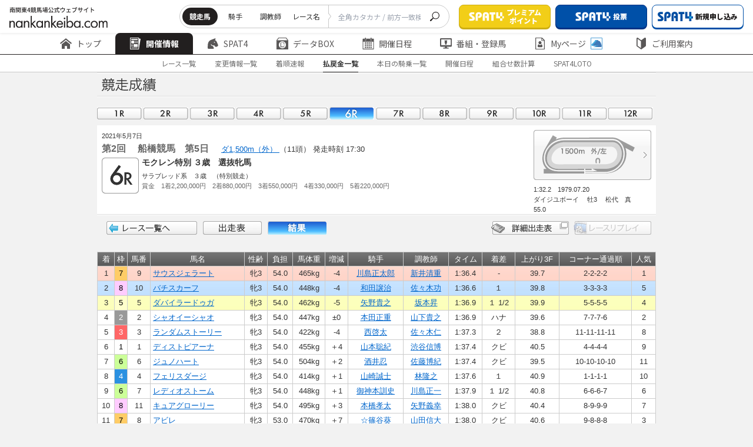

--- FILE ---
content_type: text/html
request_url: https://www.nankankeiba.com/result/2021050719020506.do
body_size: 10642
content:

<!DOCTYPE html>
<html lang="ja">
    <head prefix="og: https://ogp.me/ns">

        <meta charset="Shift_JIS">
        <meta name="format-detection" content="telephone=no">
        <meta http-equiv="X-UA-Compatible" content="IE=edge">
        <meta name="viewport" content="width=device-width, maximum-scale=1.0, user-scalable=yes">
        <title>成績・払戻金 |  南関東4競馬場｜nankankeiba.com</title>
        
        <meta name="keywords" content="南関東4競馬,浦和競馬,船橋競馬,大井競馬,川崎競馬,リアルタイム情報,データ検索,開催日程,重賞競走,出馬表,オッズ,成績,決定番組,出走登録馬一覧,能力試験結果,持ち時計分析,種牡馬分析,交通アクセス" />
        <meta name="discription" content="南関東4競馬の開催日程、重賞競走、出馬表、オッズ、成績、決定番組、出走登録馬一覧、能力試験結果、種牡馬分析、持ち時計の分析などの馬券検討情報" />

                                <link rel="stylesheet" href="/shared/css/nankan_lowerpage.css?v=20240323">
                <link rel="stylesheet" href="/assets/css/header_hp4.css?v=20240705">
                <link rel="stylesheet" href="/assets/css/footer_hp4.css?v=20240705">

                <link rel="stylesheet" href="/assets/css/adjust_hp4.css?v=20240705">
        <link rel="preconnect" href="https://fonts.googleapis.com">
        <link rel="preconnect" href="https://fonts.gstatic.com" crossorigin>
        <link href="https://fonts.googleapis.com/css2?family=Noto+Sans+JP:wght@100..900&display=swap" rel="stylesheet">
        <link rel="icon" href="/assets/images/common/favicon.ico" id="favicon">

        <script type="text/JavaScript" src="/shared/js/fontCtrl.js?v=20240323"></script>         <script type="text/javascript" src="/shared/js/nankan_hp5.js?v=20240323"></script>
        <script type="text/javascript" src="/shared/js/xmlCalendar2_hp4.js?v=20240323"></script>         <script type="text/javascript" src="/assets/js/common/index.js?v=20250125" charset="UTF-8"></script>
        <script>
const EXCLUDE_USER_AGENT = [
    ['^/uma_shosai/', '(iPhone; U; CPU like Mac OS X;|iPhone OS (1|2|3|4|5|6|7|8|9|10)_)', 'f004'],
    ['^/', 'Android (1|2|3|4|5|6|7|8|9|10)[.;]', 'f005'],
    ['^/', ' spat4app\/| spat4app-twinkle\/', 'f006'],
];

</script>
<script type="text/JavaScript" src="/exclude_user_agent/excludeUserAgent.js?v=20250125"></script>

        <script type="text/javascript" src="/assets/js/swiper/swiper-bundle.min.js?v=20240323" charset="UTF8"></script>
        <script type="text/javascript" src="/shared/js/datatables.min.js?v=20240323" charset="UTF8"></script>

                <script>if("object" === typeof ExcludeUserAgent){ExcludeUserAgent.exec();}</script>
                <!-- Google Tag Manager -->
<script>(function(w,d,s,l,i){w[l]=w[l]||[];w[l].push({'gtm.start':
new Date().getTime(),event:'gtm.js'});var f=d.getElementsByTagName(s)[0],
j=d.createElement(s),dl=l!='dataLayer'?'&l='+l:'';j.async=true;j.src=
'https://www.googletagmanager.com/gtm.js?id='+i+dl;f.parentNode.insertBefore(j,f);
})(window,document,'script','dataLayer','GTM-TFN8TJ5');</script>
<!-- End Google Tag Manager -->

                            </head>

    


    
        <body>
        <div id="wrapper">
                        <div>
        <!-- Google Tag Manager (noscript) -->
<noscript><iframe src="https://www.googletagmanager.com/ns.html?id=GTM-TFN8TJ5"
height="0" width="0" style="display:none;visibility:hidden"></iframe></noscript>
<!-- End Google Tag Manager (noscript) -->
<!-- 固定 -->
<div class="nk23_c-header js-header" data-js="header">
    <div class="nk23_c-header__top">
        <h1 class="nk23_c-header__logo">
            <a href="/" class="nk23_c-header__logo__link">
                <img src="/assets/images/common/logo.svg" alt="南関東4競馬場公式ウェブサイト nankankeiba.com">
            </a>
        </h1>
        <div class="nk23_c-header__top__right">
            <div class="nk23_c-header__form pc">
                <form class="nk23_c-header__form__inner">
                    <div class="nk23_c-header__list" data-floating="header-radio-items">
                        <input type="radio" name="searchType" value="a" id="radio-1" data-js="header-radio-input" data-href="/uma_detail_search/result.do" checked />
                        <label class="nk23_c-header__tab" for="radio-1">競走馬</label>
                        <input type="radio" name="searchType" value="b" id="radio-2" data-js="header-radio-input" data-href="/kis_detail_search/result.do" />
                        <label class="nk23_c-header__tab" for="radio-2">騎手</label>
                        <input type="radio" name="searchType" value="c" id="radio-3" data-js="header-radio-input" data-href="/cho_detail_search/result.do" />
                        <label class="nk23_c-header__tab" for="radio-3">調教師</label>
                        <input type="radio" name="searchType" value="d" id="radio-4" data-js="header-radio-input" data-href="/race_detail_search/result.do" />
                        <label class="nk23_c-header__tab" for="radio-4">レース名</label>
                        <span class="nk23_c-header__glider"></span>
                    </div>
                    <div class="nk23_c-header__form__input">
                        <input type="text" name="UMA_NAME" placeholder="全角カタカナ / 前方一致検索" class="header__searchBar" onchange="copyInputText(this)">
                    </div>
                    <button class="nk23_c-header__form__btn" type="submit" form="search_frm" data-js="header-search-button">
                        <img src="/assets/images/common/icon/icon_search.svg" alt="seach">
                    </button>
                </form>
                <form action="" method="get" name="search_frm" onsubmit="return submitTypeGet(window.document.search_frm);"></form>
            </div>
            <div class="nk23_c-header__btns">
                <a href="/info/spat4/jump/go_0003.html" target="_blank" rel="noopener noreferrer" class="nk23_c-header__btn">
                    <img src="/assets/images/common/icon/logo_spat4.png" alt="SPAT4">
                        <span class="nk23_c-header__btn__text">プレミアム<br>ポイント</span>
                </a>
                <a href="/info/spat4/jump/go_0002.html" target="_blank" rel="noopener noreferrer" class="nk23_c-header__btn is-color1">
                    <img src="/assets/images/common/icon/logo_spat4.png" alt="SPAT4" >
                        <span class="nk23_c-header__btn__text display_pc">投票</span>
                        <span class="nk23_c-header__btn__text display_sp">投票・加入</span>
                </a>
                <a href="/info/spat4/jump/go_nyukai.html" class="nk23_c-header__btn is-style2 pc" data-js="spat4bosyu" target="_blank" rel="noopener noreferrer">
                    <img src="/assets/images/common/icon/logo_spat4-blue.svg" alt="新規申し込み">
                        <span class="nk23_c-header__btn__text">新規申し込み</span>
                </a>
                <a href="/ltd/my_logout/logout.do" class="nk23_c-header__btn is-style1 pc" data-js="n4logout" style="display: none;">
                    <img src="/assets/images/common/icon/icon_logout.svg" alt="ログアウト">
                    <span class="nk23_c-header__btn__text">ログアウト</span>
                </a>
            </div>
            <div class="nk23_c-header__btnmenu sp js-menu">MENU</div>
        </div>
    </div>
    <!-- PC固定 -->
<div class="nk23_c-header__middle">
    <div class="nk23_c-header__menu js-header-slide swiper">
        <ul class="nk23_c-header__menu__inner swiper-wrapper commonHeader-category-kaisai">
            <li class="nk23_c-header__menu__item swiper-slide">
                <a href="/" class="nk23_c-header__menu__text">
                    <img src="/assets/images/common/icon/icon_home.svg" alt="トップ">
                    <img class="is-active" src="/assets/images/common/icon/icon_home-white.svg" alt="トップ">
                    トップ
                </a>
            </li>
            <li class="nk23_c-header__menu__item swiper-slide has-menuchild is-active">
                <a href="/program/00000000000000.do" class="nk23_c-header__menu__text">
                    <img src="/assets/images/common/icon/icon_newspaper.svg" alt="開催情報">
                    <img class="is-active" src="/assets/images/common/icon/icon_newspaper-white.svg" alt="開催情報">
                    開催情報
                </a>
                <div class="nk23_c-header__child is-first pc">
                    <div class="nk23_c-header__child__inner">
                        <div class="nk23_c-header__child__col">
                            <p class="nk23_c-header__child__title">レース情報</p>
                            <ul class="nk23_c-header__menuchild">
                                <li class="nk23_c-header__menuchild__item is-active ">
                                    <a href="/program/00000000000000.do" class="nk23_c-header__menuchild__text">- 出走表・オッズ</a>
                                </li>
                                <li class="nk23_c-header__menuchild__item ">
                                    <a href="/henko_info/00000000000000.do" class="nk23_c-header__menuchild__text">- 変更情報一覧</a>
                                </li>
                                <li class="nk23_c-header__menuchild__item ">
                                    <a href="/tyaku_info/00000000000000.do" class="nk23_c-header__menuchild__text">- 着順速報</a>
                                </li>
                                <li class="nk23_c-header__menuchild__item ">
                                    <a href="/repay/00000000000000.do" class="nk23_c-header__menuchild__text">- 払戻金一覧</a>
                                </li>
                                <li class="nk23_c-header__menuchild__item ">
                                    <a href="/hibetu_kijyo/00000000000000.do" class="nk23_c-header__menuchild__text">- 本日の騎乗一覧</a>
                                </li>
                                <li class="nk23_c-header__menuchild__item ">
                                    <a href="/calendar/000000.do" class="nk23_c-header__menuchild__text">- 過去の成績(開催日程)</a>
                                </li>
                                <li class="nk23_c-header__menuchild__item ">
                                    <a href="/info/calc_marks" class="nk23_c-header__menuchild__text">-
                                        組み合わせ数計算ページ</a>
                                </li>
                            </ul>
                        </div>
                        <div class="nk23_c-header__child__col">
                            <p class="nk23_c-header__child__title">SPAT4LOTO トリプル馬単</p>
                            <ul class="nk23_c-header__menuchild">
                                <li class="nk23_c-header__menuchild__item ">
                                    <a href="/jyusyosiki/00000000000000000000.do" class="nk23_c-header__menuchild__text">- 本日のSPAT4LOTO
                                        トリプル馬単</a>
                                </li>
                                <li class="nk23_c-header__menuchild__item ">
                                    <a href="/jyusyosiki_result/00000000.do?month=alltuki&jo=alljo" class="nk23_c-header__menuchild__text">- SPAT4LOTO トリプル馬単
                                        結果一覧</a>
                                </li>
                                <li class="nk23_c-header__menuchild__item ">
                                    <a href="/jyusyosiki_rankings/000000.do" class="nk23_c-header__menuchild__text">- SPAT4LOTO トリプル馬単
                                        高配当50</a>
                                </li>
                                <li class="nk23_c-header__menuchild__item ">
                                    <a href="/info/spat4loto/" class="nk23_c-header__menuchild__text">- SPAT4LOTO
                                        トリプル馬単について</a>
                                </li>
                            </ul>
                        </div>
                    </div>
                </div>
            </li>
            <li class="nk23_c-header__menu__item has-menuchild swiper-slide">
                <a href="/info/spat4/" class="nk23_c-header__menu__text">
                    <img src="/assets/images/common/icon/icon_horse.svg" alt="Spat4">
                    <img class="is-active" src="/assets/images/common/icon/icon_horse-white.svg" alt="Spat4">
                        SPAT4
                </a>
                <div class="nk23_c-header__child is-style1 pc">
                    <div class="nk23_c-header__child__inner">
                        <div class="nk23_c-header__child__col">
                            <p class="nk23_c-header__child__title">はじめての方へ</p>
                            <ul class="nk23_c-header__menuchild">
                                <li class="nk23_c-header__menuchild__item is-active ">
                                    <a href="/info/spat4/" class="nk23_c-header__menuchild__text">- SPAT4のご案内 トップ</a>
                                </li>
                                <li class="nk23_c-header__menuchild__item ">
                                    <a href="/info/spat4/about.html" class="nk23_c-header__menuchild__text">- SPAT4会員の種類と特徴</a>
                                </li>
                                <li class="nk23_c-header__menuchild__item ">
                                    <a href="/info/spat4/netbank/" class="nk23_c-header__menuchild__text">-
                                        ネットバンク投票サービス会員とは</a>
                                </li>
                                <li class="nk23_c-header__menuchild__item ">
                                    <a href="/info/spat4/telephone/" class="nk23_c-header__menuchild__text">- 電話投票会員とは</a>
                                </li>
                                <li class="nk23_c-header__menuchild__item ">
                                    <a href="/info/spat4/faq.html" class="nk23_c-header__menuchild__text">- よくあるご質問</a>
                                </li>
                            </ul>
                        </div>
                        <div class="nk23_c-header__child__col">
                            <p class="nk23_c-header__child__title">会員の皆様へ</p>
                            <ul class="nk23_c-header__menuchild">
                                <li class="nk23_c-header__menuchild__item ">
                                    <a href="/info/spat4/support/" class="nk23_c-header__menuchild__text">- 会員サポート トップ</a>
                                </li>
                                <li class="nk23_c-header__menuchild__item ">
                                    <a href="/info/spat4/support/manual.html" class="nk23_c-header__menuchild__text">- ガイド・操作マニュアル</a>
                                </li>
                                <li class="nk23_c-header__menuchild__item ">
                                    <a href="/spat4_calendar/000000.do" class="nk23_c-header__menuchild__text">- SPAT4発売日程</a>
                                </li>
                            </ul>
                        </div>
                    </div>
                </div>
            </li>
            <li class="nk23_c-header__menu__item has-menuchild swiper-slide">
                <a href="/uma_search/search.do" class="nk23_c-header__menu__text pc">
                    <img src="/assets/images/common/icon/icon_box.svg" alt="データBox">
                    <img class="is-active" src="/assets/images/common/icon/icon_box-white.svg" alt="データBox">
                        データBOX
                </a>
                <a href="/uma_detail_search/search.do" class="nk23_c-header__menu__text sp">
                    <img src="/assets/images/common/icon/icon_box.svg" alt="データBox">
                    <img class="is-active" src="/assets/images/common/icon/icon_box-white.svg" alt="データBox">
                        データBOX
                </a>
                <div class="nk23_c-header__child is-style2 pc">
                    <div class="nk23_c-header__child__inner">
                        <div class="nk23_c-header__child__col">
                            <p class="nk23_c-header__child__title">データ検索</p>
                            <ul class="nk23_c-header__menuchild">
                                <li class="nk23_c-header__menuchild__item is-active ">
                                    <a href="/uma_search/search.do" class="nk23_c-header__menuchild__text">- 競走馬検索</a>
                                </li>
                                <li class="nk23_c-header__menuchild__item ">
                                    <a href="/kis_detail_search/search.do" class="nk23_c-header__menuchild__text">- 騎手・調教師検索</a>
                                </li>
                                <li class="nk23_c-header__menuchild__item ">
                                    <a href="/race_detail_search/search.do" class="nk23_c-header__menuchild__text">- 過去レース検索</a>
                                </li>
                            </ul>
                        </div>
                        <div class="nk23_c-header__child__col">
                            <p class="nk23_c-header__child__title">記録情報</p>
                            <ul class="nk23_c-header__menuchild">
                                <li class="nk23_c-header__menuchild__item ">
                                    <a href="/memorial/memorial.do" class="nk23_c-header__menuchild__text">- メモリアル(騎手・調教師)</a>
                                </li>
                                <li class="nk23_c-header__menuchild__item ">
                                    <a href="/leading_kis/000000000000001.do" class="nk23_c-header__menuchild__text">- リーディング情報</a>
                                </li>
                                <li class="nk23_c-header__menuchild__item ">
                                    <a href="/info/approved/" class="nk23_c-header__menuchild__text">- 認定厩舎</a>
                                </li>
                            </ul>
                        </div>
                        <div class="nk23_c-header__child__col">
                            <p class="nk23_c-header__child__title">分析情報</p>
                            <ul class="nk23_c-header__menuchild">
                                <li class="nk23_c-header__menuchild__item ">
                                    <a href="/shiken_menu/shiken.do" class="nk23_c-header__menuchild__text">- 能力調教試験</a>
                                </li>
                                <li class="nk23_c-header__menuchild__item ">
                                    <a href="/deme/0000000000.do" class="nk23_c-header__menuchild__text">- 枠番・馬番別成績</a>
                                </li>
                                <li class="nk23_c-header__menuchild__item ">
                                    <a href="/course_menu/course.do" class="nk23_c-header__menuchild__text">- コース情報</a>
                                </li>
                            </ul>
                        </div>
                    </div>
                </div>
            </li>
            <li class="nk23_c-header__menu__item has-menuchild swiper-slide">
                <a href="/calendar/000000.do" class="nk23_c-header__menu__text">
                    <img src="/assets/images/common/icon/icon_calendar.svg" alt="開催日程">
                    <img class="is-active" src="/assets/images/common/icon/icon_calendar-white.svg" alt="開催日程">
                        開催日程
                </a>
                <div class="nk23_c-header__child is-center pc">
                    <div class="nk23_c-header__child__inner">
                        <div class="nk23_c-header__child__col">
                            <ul class="nk23_c-header__menuchild">
                                <li class="nk23_c-header__menuchild__item is-active ">
                                    <a href="/calendar/000000.do" class="nk23_c-header__menuchild__text">- 年間開催日程</a>
                                </li>
                                <li class="nk23_c-header__menuchild__item ">
                                    <a href="/grace_list/0000.do" class="nk23_c-header__menuchild__text">- 重賞競走日程</a>
                                </li>
                                <li class="nk23_c-header__menuchild__item ">
                                    <a href="/jyougai_release_guide/000000.do" class="nk23_c-header__menuchild__text">- 場外発売案内</a>
                                </li>
                                <li class="nk23_c-header__menuchild__item ">
                                    <a href="/other_release_calendar/000000.do" class="nk23_c-header__menuchild__text">- 他場レース発売日程</a>
                                </li>
                                <li class="nk23_c-header__menuchild__item ">
                                    <a href="/expiration_date/index.do" class="nk23_c-header__menuchild__text">- 払戻期限一覧</a>
                                </li>
                            </ul>
                        </div>
                    </div>
                </div>
            </li>
            <li class="nk23_c-header__menu__item has-menuchild swiper-slide">
                <a href="/bangumi_menu/bangumi.do" class="nk23_c-header__menu__text">
                    <img src="/assets/images/common/icon/icon_monitor.svg" alt="番組・登録馬">
                    <img class="is-active" src="/assets/images/common/icon/icon_monitor-white.svg" alt="番組・登録馬">
                        番組・登録馬
                </a>
                <div class="nk23_c-header__child is-style2 pc">
                    <div class="nk23_c-header__child__inner">
                        <div class="nk23_c-header__child__col">
                            <ul class="nk23_c-header__menuchild">
                                <li class="nk23_c-header__menuchild__item is-active ">
                                    <a href="/bangumi_menu/bangumi.do" class="nk23_c-header__menuchild__text">- 番組表</a>
                                </li>
                                <li class="nk23_c-header__menuchild__item ">
                                    <a href="/tourokuba_menu/tourokuba.do" class="nk23_c-header__menuchild__text">- 登録馬一覧</a>
                                </li>
                            </ul>
                        </div>
                    </div>
                </div>
            </li>
            <li class="nk23_c-header__menu__item has-menuchild swiper-slide">
                <a href="/ltd/my_index/index.do" class="nk23_c-header__menu__text">
                    <img src="/assets/images/common/icon/icon_docuser.svg" alt="Myページ">
                    <img class="is-active" src="/assets/images/common/icon/icon_docuser-white.svg" alt="Myページ">
                        Myページ
                    <img class="icon-plus" src="/assets/images/common/icon/icon_horse-blue.svg" alt="Myページ">
                </a>
                <div class="nk23_c-header__child is-style2 pc">
                    <div class="nk23_c-header__child__inner">
                        <div class="nk23_c-header__child__col">
                            <ul class="nk23_c-header__menuchild">
                                <li class="nk23_c-header__menuchild__item is-active ">
                                    <a href="/ltd/my_index/index.do" class="nk23_c-header__menuchild__text js-login-moda-btn">- MyページTOP
                                        <img class="icon-plus" src="/assets/images/common/icon/icon_horse-blue.svg" alt="MyページTOP">
                                    </a>
                                </li>
                                <li class="nk23_c-header__menuchild__item ">
                                    <a href="/ltd/vote_result/10000.do" class="nk23_c-header__menuchild__text js-login-moda-btn">-
                                        投票成績
                                        <img class="icon-plus" src="/assets/images/common/icon/icon_horse-blue.svg" alt="投票成績">
                                    </a>
                                </li>
                                <li class="nk23_c-header__menuchild__item ">
                                    <a href="/ltd/favorite_uma/list.do" class="nk23_c-header__menuchild__text js-login-moda-btn">-
                                        お気に入り馬
                                        <img class="icon-plus" src="/assets/images/common/icon/icon_horse-blue.svg" alt="お気に入り馬">
                                    </a>
                                </li>
                                <li class="nk23_c-header__menuchild__item ">
                                    <a href="/ltd/favorite_kis/list.do" class="nk23_c-header__menuchild__text js-login-moda-btn">-
                                        お気に入り騎手
                                        <img class="icon-plus" src="/assets/images/common/icon/icon_horse-blue.svg" alt="お気に入り騎手">
                                    </a>
                                </li>
                                <li class="nk23_c-header__menuchild__item ">
                                    <a href="/ltd/favorite_cho/list.do" class="nk23_c-header__menuchild__text js-login-moda-btn">-
                                        お気に入り調教師
                                        <img class="icon-plus" src="/assets/images/common/icon/icon_horse-blue.svg" alt="お気に入り調教師">
                                    </a>
                                </li>
                                <li class="nk23_c-header__menuchild__item is-small ">
                                    <span class="nk23_c-header__menuchild__text">
                                        <img class="icon-plus" src="/assets/images/common/icon/icon_horse-blue.svg" alt="SPAT4会員限定マーク">SPAT4会員限定マーク
                                    </span>
                                </li>
                            </ul>
                        </div>
                    </div>
                </div>
            </li>
            <li class="nk23_c-header__menu__item has-menuchild swiper-slide"">
                <a href="/info/" class="nk23_c-header__menu__text">
                    <img src="/assets/images/common/icon/icon_shield.svg" alt="ご利用案内">
                    <img class="is-active" src="/assets/images/common/icon/icon_shield-white.svg" alt="ご利用案内">
                        ご利用案内
                </a>
                <div class="nk23_c-header__child is-last pc">
                    <div class="nk23_c-header__child__inner">
                        <div class="nk23_c-header__child__col">
                            <ul class="nk23_c-header__menuchild">
                                <li class="nk23_c-header__menuchild__item is-active ">
                                    <a href="/info/" class="nk23_c-header__menuchild__text">- ご案内</a>
                                </li>
                                <li class="nk23_c-header__menuchild__item ">
                                    <a href="/info/qanda/top.html" class="nk23_c-header__menuchild__text">- お問い合わせ・Q&A</a>
                                </li>
                                <li class="nk23_c-header__menuchild__item ">
                                    <a href="/info/usage/sitemap.html" class="nk23_c-header__menuchild__text">- サイトマップ</a>
                                </li>
                            </ul>
                        </div>
                    </div>
                </div>
            </li>
        </ul>
        <div class="swiper-button-prev"></div>
        <div class="swiper-button-next"></div>
    </div>
</div>    <!-- //PC固定 -->
        <div class="nk23_c-header__bottom">

                        <!-- subNav -->
            <div id="subNav" class="nk23_c-header__submenu">

                
                                <ul class="nk23_c-header__submenu__inner">
                    <li  class="nk23_c-header__submenu__item"><a href="/program/00000000000000.do" class="nk23_c-header__submenu__text">レース一覧</a></li>
                    <li  class="nk23_c-header__submenu__item"><a href="/henko_info/00000000000000.do" class="nk23_c-header__submenu__text">変更情報一覧</a></li>
                    <li  class="nk23_c-header__submenu__item"><a href="/tyaku_info/00000000000000.do" class="nk23_c-header__submenu__text">着順速報</a></li>
                    <li id='currentSub' class="nk23_c-header__submenu__item is-active"><a href="/repay/00000000000000.do" class="nk23_c-header__submenu__text">払戻金一覧</a></li>
                    <li  class="nk23_c-header__submenu__item"><a href="/hibetu_kijyo/00000000000000.do" class="nk23_c-header__submenu__text">本日の騎乗一覧</a></li>
                    <li  class="nk23_c-header__submenu__item"><a href="/calendar/000000.do" class="nk23_c-header__submenu__text">開催日程</a></li>
                    <li  class="nk23_c-header__submenu__item"><a href="/info/calc_marks" class="nk23_c-header__submenu__text">組合せ数計算</a></li>
                    <li  class="nk23_c-header__submenu__item"><a href="/jyusyosiki/00000000000000000000.do" class="nk23_c-header__submenu__text">SPAT4LOTO</a></li>
                </ul>

                
                
                
                
            </div>
            <!-- //subNav -->
        </div>
            <!-- SP固定 -->
<div class="nk23_c-header__content sp">
    <div class="nk23_c-header__content__inner">
        <div class="nk23_c-header__btns">
            <a href="/info/spat4/jump/go_0003.html" target="_blank" rel="noopener noreferrer" class="nk23_c-header__btn">
                <img src="/assets/images/common/icon/logo_spat4.png" alt="SPAT4">
                <span class="nk23_c-header__btn__text">プレミアムポイント</span>
            </a>
            <a href="/info/spat4/jump/go_0002.html" target="_blank" rel="noopener noreferrer" class="nk23_c-header__btn is-color1">
                <img src="/assets/images/common/icon/logo_spat4.png" alt="SPAT4">
                <span class="nk23_c-header__btn__text">投票</span>
            </a>
            <a href="/info/spat4/jump/go_nyukai.html" class="nk23_c-header__btn is-style2" data-js="spat4bosyu" target="_blank" rel="noopener noreferrer">
                <img src="/assets/images/common/icon/logo_spat4-blue.svg" alt="新規申し込み">
                <span class="nk23_c-header__btn__text">新規申し込み</span>
            </a>
            <a href="/ltd/my_logout/logout.do" class="nk23_c-header__btn is-style1" data-js="n4logout">
                <img src="/assets/images/common/icon/icon_logout.svg" alt="ログアウト">
                <span class="nk23_c-header__btn__text">ログアウト</span>
            </a>
        </div>

        <a href="#" onclick="location.reload();" class="nk23_c-btn01 sp">
            <img class="nk23_c-btn01__icon" src="/assets/images/common/icon/icon_reverse.svg" alt="更新">
                更新
        </a>

        <div class="nk23_c-header__form">
            <form class="nk23_c-header__form__inner">
                <div class="nk23_c-header__list searchAriaSp" data-floating="header-radio-items-sp">
                    <label class="nk23_c-header__tab is-active" for="radio-sp1">競走馬
                        <input type="radio" name="searchType" value="a" id="radio-sp1" data-js="header-radio-input-sp" data-href="/uma_detail_search/result.do" checked />
                    </label>
                    <label class="nk23_c-header__tab" for="radio-sp2">騎手
                        <input type="radio" name="searchType" value="b" id="radio-sp2" data-js="header-radio-input-sp" data-href="/kis_detail_search/result.do" />
                    </label>
                    <label class="nk23_c-header__tab" for="radio-sp3">調教師
                        <input type="radio" name="searchType" value="c" id="radio-sp3" data-js="header-radio-input-sp" data-href="/cho_detail_search/result.do" />
                    </label>
                    <label class="nk23_c-header__tab" for="radio-sp4">レース名
                        <input type="radio" name="searchType" value="d" id="radio-sp4" data-js="header-radio-input-sp" data-href="/race_detail_search/result.do" />
                    </label>
                    <span class="nk23_c-header__glider"></span>
                </div>
                <div class="nk23_c-header__form__input">
                    <input type="text" name="UMA_NAME" placeholder="全角カタカナ / 前方一致検索" class="header__searchBar_sp" onchange="copyInputText(this)">
                </div>
                <button class="nk23_c-header__form__btn" type="submit" form="search_frm" data-js="header-search-button">
                    <img src="/assets/images/common/icon/icon_search.svg" alt="seach">
                </button>
            </form>
        </div>

        <div class="nk23_c-header__menu">
            <ul class="nk23_c-header__menu__inner">
                <li class="nk23_c-header__menu__item is-home">
                    <a href="/" class="nk23_c-header__menu__text">
                        <img src="/assets/images/common/icon/icon_home.svg" alt="トップ">
                            トップ
                    </a>
                </li>
                <li class="nk23_c-header__menu__item has-menuchild">
                    <span class="nk23_c-header__menu__text js-menu-accor">
                        <img src="/assets/images/common/icon/icon_newspaper.svg" alt="開催情報">
                            開催情報
                    </span>
                    <div class="nk23_c-header__child js-menu-accorcontent">
                        <div class="nk23_c-header__child__inner">
                            <div class="nk23_c-header__child__col">
                                <p class="nk23_c-header__child__title js-menu-accor">レース情報</p>
                                <ul class="nk23_c-header__menuchild js-menu-accorcontent">
                                    <li class="nk23_c-header__menuchild__item ">
                                        <a href="/program/00000000000000.do" class="nk23_c-header__menuchild__text">出走表・オッズ</a>
                                    </li>
                                    <li class="nk23_c-header__menuchild__item ">
                                        <a href="/henko_info/00000000000000.do" class="nk23_c-header__menuchild__text">変更情報一覧</a>
                                    </li>
                                    <li class="nk23_c-header__menuchild__item ">
                                        <a href="/tyaku_info/00000000000000.do" class="nk23_c-header__menuchild__text">着順速報</a>
                                    </li>
                                    <li class="nk23_c-header__menuchild__item ">
                                        <a href="/repay/00000000000000.do" class="nk23_c-header__menuchild__text">払戻金一覧</a>
                                    </li>
                                    <li class="nk23_c-header__menuchild__item ">
                                        <a href="/hibetu_kijyo/00000000000000.do" class="nk23_c-header__menuchild__text">本日の騎乗一覧</a>
                                    </li>
                                    <li class="nk23_c-header__menuchild__item ">
                                        <a href="/calendar/000000.do" class="nk23_c-header__menuchild__text">過去の成績(開催日程)</a>
                                    </li>
                                    <li class="nk23_c-header__menuchild__item ">
                                        <a href="/info/calc_marks" class="nk23_c-header__menuchild__text">組み合わせ数計算ページ</a>
                                    </li>
                                </ul>
                            </div>
                            <div class="nk23_c-header__child__col">
                                <p class="nk23_c-header__child__title js-menu-accor">SPAT4LOTO トリプル馬単</p>
                                <ul class="nk23_c-header__menuchild">
                                    <li class="nk23_c-header__menuchild__item ">
                                        <a href="/jyusyosiki/00000000000000000000.do" class="nk23_c-header__menuchild__text">本日のSPAT4LOTO
                                            トリプル馬単</a>
                                    </li>
                                    <li class="nk23_c-header__menuchild__item ">
                                        <a href="/jyusyosiki_result/00000000.do?month=alltuki&jo=alljo" class="nk23_c-header__menuchild__text">SPAT4LOTO トリプル馬単
                                            結果一覧</a>
                                    </li>
                                    <li class="nk23_c-header__menuchild__item ">
                                        <a href="/jyusyosiki_rankings/000000.do" class="nk23_c-header__menuchild__text">SPAT4LOTO トリプル馬単
                                            高配当50</a>
                                    </li>
                                    <li class="nk23_c-header__menuchild__item ">
                                        <a href="/info/spat4loto/" class="nk23_c-header__menuchild__text">SPAT4LOTO
                                            トリプル馬単について</a>
                                    </li>
                                </ul>
                            </div>
                        </div>
                    </div>
                </li>
                <li class="nk23_c-header__menu__item has-menuchild">
                    <span class="nk23_c-header__menu__text js-menu-accor">
                        <img src="/assets/images/common/icon/icon_horse.svg" alt="Spat4">
                            SPAT4
                    </span>
                    <div class="nk23_c-header__child js-menu-accorcontent">
                        <div class="nk23_c-header__child__inner">
                            <div class="nk23_c-header__child__col">
                                <p class="nk23_c-header__child__title js-menu-accor">はじめての方へ</p>
                                <ul class="nk23_c-header__menuchild js-menu-accorcontent">
                                    <li class="nk23_c-header__menuchild__item ">
                                        <a href="/info/spat4/" class="nk23_c-header__menuchild__text">SPAT4のご案内 トップ</a>
                                    </li>
                                    <li class="nk23_c-header__menuchild__item ">
                                        <a href="/info/spat4/about.html" class="nk23_c-header__menuchild__text">SPAT4会員の種類と特徴</a>
                                    </li>
                                    <li class="nk23_c-header__menuchild__item ">
                                        <a href="/info/spat4/netbank/" class="nk23_c-header__menuchild__text">ネットバンク投票サービス会員とは</a>
                                    </li>
                                    <li class="nk23_c-header__menuchild__item ">
                                        <a href="/info/spat4/telephone/" class="nk23_c-header__menuchild__text">電話投票会員とは</a>
                                    </li>
                                    <li class="nk23_c-header__menuchild__item ">
                                        <a href="/info/spat4/faq.html" class="nk23_c-header__menuchild__text">よくあるご質問</a>
                                    </li>
                                </ul>
                            </div>
                            <div class="nk23_c-header__child__col">
                                <p class="nk23_c-header__child__title js-menu-accor">会員の皆様へ</p>
                                <ul class="nk23_c-header__menuchild">
                                    <li class="nk23_c-header__menuchild__item ">
                                        <a href="/info/spat4/support/" class="nk23_c-header__menuchild__text">会員サポート トップ</a>
                                    </li>
                                    <li class="nk23_c-header__menuchild__item ">
                                        <a href="/info/spat4/support/manual.html" class="nk23_c-header__menuchild__text">ガイド・操作マニュアル</a>
                                    </li>
                                    <li class="nk23_c-header__menuchild__item ">
                                        <a href="/spat4_calendar/000000.do" class="nk23_c-header__menuchild__text">SPAT4発売日程</a>
                                    </li>
                                </ul>
                            </div>
                        </div>
                    </div>
                </li>
                <li class="nk23_c-header__menu__item has-menuchild">
                    <span class="nk23_c-header__menu__text js-menu-accor">
                        <img src="/assets/images/common/icon/icon_box.svg" alt="データBox">
                            データBOX
                    </span>
                    <div class="nk23_c-header__child js-menu-accorcontent">
                        <div class="nk23_c-header__child__inner">
                            <div class="nk23_c-header__child__col">
                                <p class="nk23_c-header__child__title js-menu-accor">データ検索</p>
                                <ul class="nk23_c-header__menuchild js-menu-accorcontent">
                                    <li class="nk23_c-header__menuchild__item ">
                                        <a href="/uma_detail_search/search.do" class="nk23_c-header__menuchild__text">競走馬検索</a>
                                    </li>
                                    <li class="nk23_c-header__menuchild__item ">
                                        <a href="/kis_detail_search/search.do" class="nk23_c-header__menuchild__text">騎手・調教師検索</a>
                                    </li>
                                    <li class="nk23_c-header__menuchild__item ">
                                        <a href="/race_detail_search/search.do" class="nk23_c-header__menuchild__text">過去レース検索</a>
                                    </li>
                                </ul>
                            </div>
                            <div class="nk23_c-header__child__col">
                                <p class="nk23_c-header__child__title js-menu-accor">記録情報</p>
                                <ul class="nk23_c-header__menuchild">
                                    <li class="nk23_c-header__menuchild__item ">
                                        <a href="/memorial/memorial.do" class="nk23_c-header__menuchild__text">メモリアル(騎手・調教師)</a>
                                    </li>
                                    <li class="nk23_c-header__menuchild__item ">
                                        <a href="/leading_kis/000000000000001.do" class="nk23_c-header__menuchild__text">リーディング情報</a>
                                    </li>
                                    <li class="nk23_c-header__menuchild__item ">
                                        <a href="/info/approved/" class="nk23_c-header__menuchild__text">認定厩舎</a>
                                    </li>
                                </ul>
                            </div>
                            <div class="nk23_c-header__child__col">
                                <p class="nk23_c-header__child__title js-menu-accor">分析情報</p>
                                <ul class="nk23_c-header__menuchild">
                                    <li class="nk23_c-header__menuchild__item ">
                                        <a href="/shiken_menu/shiken.do" class="nk23_c-header__menuchild__text">能力調教試験</a>
                                    </li>
                                    <li class="nk23_c-header__menuchild__item ">
                                        <a href="/deme/0000000000.do" class="nk23_c-header__menuchild__text">枠番・馬番別成績</a>
                                    </li>
                                    <li class="nk23_c-header__menuchild__item ">
                                        <a href="/course_menu/course.do" class="nk23_c-header__menuchild__text">コース情報</a>
                                    </li>
                                </ul>
                            </div>
                        </div>
                    </div>
                </li>
                <li class="nk23_c-header__menu__item has-menuchild">
                    <span class="nk23_c-header__menu__text js-menu-accor">
                        <img src="/assets/images/common/icon/icon_calendar.svg" alt="開催日程">
                            開催日程
                    </span>
                    <div class="nk23_c-header__child js-menu-accorcontent">
                        <div class="nk23_c-header__child__inner">
                            <div class="nk23_c-header__child__col">
                                <ul class="nk23_c-header__menuchild no-accor">
                                    <li class="nk23_c-header__menuchild__item ">
                                        <a href="/calendar/000000.do" class="nk23_c-header__menuchild__text">年間開催日程</a>
                                    </li>
                                    <li class="nk23_c-header__menuchild__item ">
                                        <a href="/grace_list/0000.do" class="nk23_c-header__menuchild__text">重賞競走日程</a>
                                    </li>
                                    <li class="nk23_c-header__menuchild__item ">
                                        <a href="/jyougai_release_guide/000000.do" class="nk23_c-header__menuchild__text">場外発売案内</a>
                                    </li>
                                    <li class="nk23_c-header__menuchild__item ">
                                        <a href="/other_release_calendar/000000.do" class="nk23_c-header__menuchild__text">他場レース発売日程</a>
                                    </li>
                                    <li class="nk23_c-header__menuchild__item ">
                                        <a href="/expiration_date/index.do" class="nk23_c-header__menuchild__text">払戻期限一覧</a>
                                    </li>
                                </ul>
                            </div>
                        </div>
                    </div>
                </li>
                <li class="nk23_c-header__menu__item has-menuchild">
                    <span class="nk23_c-header__menu__text js-menu-accor">
                        <img src="/assets/images/common/icon/icon_monitor.svg" alt="番組・登録馬">
                            番組・登録馬
                    </span>
                    <div class="nk23_c-header__child js-menu-accorcontent">
                        <div class="nk23_c-header__child__inner">
                            <div class="nk23_c-header__child__col">
                                <ul class="nk23_c-header__menuchild no-accor">
                                    <li class="nk23_c-header__menuchild__item ">
                                        <a href="/bangumi_menu/bangumi.do" class="nk23_c-header__menuchild__text">番組表</a>
                                    </li>
                                    <li class="nk23_c-header__menuchild__item ">
                                        <a href="/tourokuba_menu/tourokuba.do" class="nk23_c-header__menuchild__text">登録馬一覧</a>
                                    </li>
                                </ul>
                            </div>
                        </div>
                    </div>
                </li>
                <li class="nk23_c-header__menu__item has-menuchild">
                    <span class="nk23_c-header__menu__text js-menu-accor">
                        <img src="/assets/images/common/icon/icon_docuser.svg" alt="Myページ">
                            Myページ
                        <img class="icon-plus" src="/assets/images/common/icon/icon_horse-blue.svg" alt="Myページ">
                    </span>
                    <div class="nk23_c-header__child js-menu-accorcontent">
                        <div class="nk23_c-header__child__inner">
                            <div class="nk23_c-header__child__col">
                                <ul class="nk23_c-header__menuchild no-accor">
                                    <li class="nk23_c-header__menuchild__item ">
                                        <a href="/ltd/my_index/index.do" class="nk23_c-header__menuchild__text js-login-moda-btn">MyページTOP
                                            <img class="icon-plus" src="/assets/images/common/icon/icon_horse-blue.svg" alt="MyページTOP">
                                        </a>
                                    </li>
                                    <li class="nk23_c-header__menuchild__item ">
                                        <a href="/ltd/vote_result/10000.do" class="nk23_c-header__menuchild__text js-login-moda-btn">投票成績
                                            <img class="icon-plus" src="/assets/images/common/icon/icon_horse-blue.svg" alt="投票成績">
                                        </a>
                                    </li>
                                    <li class="nk23_c-header__menuchild__item ">
                                        <a href="/ltd/favorite_uma/list.do" class="nk23_c-header__menuchild__text js-login-moda-btn">お気に入り馬
                                            <img class="icon-plus" src="/assets/images/common/icon/icon_horse-blue.svg" alt="お気に入り馬">
                                        </a>
                                    </li>
                                    <li class="nk23_c-header__menuchild__item ">
                                        <a href="/ltd/favorite_kis/list.do" class="nk23_c-header__menuchild__text js-login-moda-btn">お気に入り騎手
                                            <img class="icon-plus" src="/assets/images/common/icon/icon_horse-blue.svg" alt="お気に入り騎手">
                                    </a>
                                    </li>
                                    <li class="nk23_c-header__menuchild__item ">
                                        <a href="/ltd/favorite_cho/list.do" class="nk23_c-header__menuchild__text js-login-moda-btn">お気に入り調教師
                                            <img class="icon-plus" src="/assets/images/common/icon/icon_horse-blue.svg" alt="お気に入り調教師">
                                    </a>
                                    </li>
                                    <li class="nk23_c-header__menuchild__item is-style1 ">
                                        <span class="nk23_c-header__menuchild__text">
                                            <img class="icon-plus" src="/assets/images/common/icon/icon_horse-blue.svg" alt="SPAT4会員限定マーク">
                                                SPAT4会員限定マーク
                                        </span>
                                    </li>
                                </ul>
                            </div>
                        </div>
                    </div>
                </li>
                <li class="nk23_c-header__menu__item has-menuchild">
                    <span class="nk23_c-header__menu__text js-menu-accor">
                        <img src="/assets/images/common/icon/icon_shield.svg" alt="ご利用案内">
                            ご利用案内
                    </span>
                    <div class="nk23_c-header__child js-menu-accorcontent">
                        <div class="nk23_c-header__child__inner">
                            <div class="nk23_c-header__child__col">
                                <ul class="nk23_c-header__menuchild no-accor">
                                    <li class="nk23_c-header__menuchild__item ">
                                        <a href="/info/" class="nk23_c-header__menuchild__text">ご案内</a>
                                    </li>
                                    <li class="nk23_c-header__menuchild__item ">
                                        <a href="/info/qanda/top.html" class="nk23_c-header__menuchild__text">お問い合わせ・Q&A</a>
                                    </li>
                                    <li class="nk23_c-header__menuchild__item ">
                                        <a href="/info/usage/sitemap.html" class="nk23_c-header__menuchild__text">サイトマップ</a>
                                    </li>
                                </ul>
                            </div>
                        </div>
                    </div>
                </li>
            </ul>
        </div>
    </div>
</div>            <!-- //SP固定 -->
        </div>
        <!-- //comHeader -->



<div id="contents" class="clearfix">
<div id="contents950">
<h2 class="tl-main"><img src="/shared/images/title/x2-6.gif" alt="競走成績" width="450" height="23" /></h2>
<!-- raceSelector -->
<div id="raceNum" class="clearfix">
<ul>
<li><a id="race01">01R</a></li>
<li><a id="race02">02R</a></li>
<li><a id="race03">03R</a></li>
<li><a id="race04">04R</a></li>
<li><a id="race05">05R</a></li>
<li id="crt-raceNum"><a id="race06">06R</a></li>
<li><a id="race07">07R</a></li>
<li><a id="race08">08R</a></li>
<li><a id="race09">09R</a></li>
<li><a id="race10">10R</a></li>
<li><a id="race11">11R</a></li>
<li><a id="race12">12R</a></li>
</ul>
<script type="text/javascript">
<!--
function setRaceSelLink(link,code,ltd){
if(!code){
code="";
}
var url="";
url= "./2021050719020501"+ code +".do";
$("a#race01").attr("href", url);
url= "./2021050719020502"+ code +".do";
$("a#race02").attr("href", url);
url= "./2021050719020503"+ code +".do";
$("a#race03").attr("href", url);
url= "./2021050719020504"+ code +".do";
$("a#race04").attr("href", url);
url= "./2021050719020505"+ code +".do";
$("a#race05").attr("href", url);
url= "./2021050719020506"+ code +".do";
$("a#race06").attr("href", url);
url= "./2021050719020507"+ code +".do";
$("a#race07").attr("href", url);
url= "./2021050719020508"+ code +".do";
$("a#race08").attr("href", url);
url= "./2021050719020509"+ code +".do";
$("a#race09").attr("href", url);
url= "./2021050719020510"+ code +".do";
$("a#race10").attr("href", url);
url= "./2021050719020511"+ code +".do";
$("a#race11").attr("href", url);
url= "./2021050719020512"+ code +".do";
$("a#race12").attr("href", url);
}
//-->
</script>
</div>
<!-- //raceSelector -->
<!-- raceHeader -->
<div id="race-header" class="clearfix">
<script type="text/javaScript" language="javaScript">
var noimg = new Image(180,85);
noimg.src = "/shared/images/course/19_00_cn.gif";
function courseError(){
var course = document.getElementById("course");
course.src = noimg.src;
}
</script>
<div id="race-data01">
<div id="race-data01-a">
<span class="tx-small">2021年5月7日</span><br />
<span class="tx-mid tx-bold tx-gray01">
第2回　	船橋競馬　第5日
</span>　
<a href="/ltd/course_result/191500000000.do">
ダ1,500m（外）
<img src="/shared/images/icon/ico-spat4ltd.png" alt="SPAT4限定" /></a>
（11頭）
<strong>発走時刻 17:30</strong>
</div>
<div id="race-data01-b" class="clearfix" style="">
<p class="bl-left mR5 pT3">
<img src="/shared/images/btn/race-06R.gif" alt="06R" width="63" height="61" />			</p>
<h3><span class="race-name">モクレン特別 ３歳　選抜牝馬</span></h3>
<p class="tx-small">
サラブレッド系　３歳　（特別競走）<br />
<span class="tx-gray01">賞金　1着2,200,000円　2着880,000円　3着550,000円　4着330,000円　5着220,000円</span>
</p>
</div>
</div>
<div id="race-data02" class="tx-small position-relative">
<a href="/ltd/course_result/191500000000.do" class="btn-coursemap"><img src="/shared/images/course/19_1500_out.gif" alt="ダート1,500m" width="180" height="85" id="course" /></a>
<script type="text/javaScript" language="javaScript">
document.getElementById("course").onerror = courseError;
</script>
1:32.2　1979.07.20　<br />
ダイジユボーイ　
牡3　
松代　真　
55.0
</div>
<p class="clr"></p>
</div>
<div class="bl-left">
<p class="mL8 mB10">
<a href="/program/20210507190205.do">
<img src="/shared/images/btn/btn-bk-race.gif" alt="レース一覧へ" width="154" height="23" class="mL8" />
</a>
</p>
</div>
<div class="box770 bl-right">
<div id="raceProgram">
<ul>
<li><a id="prg01" href="/race_info/2021050719020506.do">出走表</a></li>
<li id="crt-prg"><a id="prg03" href="/result/2021050719020506.do">結果</a></li>
</ul>
<div class="bl-right btnPrg-r">
<ul>
<li><a id="prg11" href="/syousai/2021050719020506.do" target="_blank">詳細出走表</a></li>
<li><span id="replay2021050706"></span></li>
</ul>
</div>
</div>
</div>
<p class="clr">&nbsp;</p>
<!-- コメント -->
<!-- //コメント -->
<p class="clr10">&nbsp;</p>
<table class="tb01 w100pr bg-over" summary="レース結果">
<tr>
<th scope="row">着</th>
<th scope="row">枠</th>
<th scope="row">馬番</th>
<th scope="row">馬名</th>
<th scope="row">性齢</th>
<th scope="row">負担</th>
<th scope="row">馬体重</th>
<th scope="row">増減</th>
<th scope="row">騎手</th>
<th scope="row">調教師</th>
<th scope="row">タイム</th>
<th scope="row">着差</th>
<th scope="row">上がり3F</th>
<th scope="row">コーナー通過順</th>
<th scope="row">人気</th>
</tr>
<tr class="bg-1chaku">
<td class="al-center">1</td>
<td class="bg-7 al-center">7</td>
<td class="al-center">9</td>
<td><a href="/uma_info/2018104022.do" target="_blank">サウスジェラート</a></td>
<td class="al-center">牝3</td>
<td class="al-center">54.0</td>
<td class="al-center">465kg</td>
<td class="al-center">-4</td>
<td class="al-center"><a href="/kis_info/031178.do" target="_blank">川島正太郎</a></td>
<td class="al-center"><a href="/cho_info/011272.do" target="_blank">新井清重</a></td>
<td class="al-center">1:36.4</td>
<td class="al-center">-</td>
<td class="al-center">39.7</td>
<td class="al-center">2-2-2-2</td>
<td class="al-center">1</td>
</tr>
<tr class="bg-2chaku">
<td class="al-center">2</td>
<td class="bg-8 al-center">8</td>
<td class="al-center">10</td>
<td><a href="/uma_info/2018101690.do" target="_blank">バチスカーフ</a></td>
<td class="al-center">牝3</td>
<td class="al-center">54.0</td>
<td class="al-center">448kg</td>
<td class="al-center">-4</td>
<td class="al-center"><a href="/kis_info/031074.do" target="_blank">和田譲治</a></td>
<td class="al-center"><a href="/cho_info/010073.do" target="_blank">佐々木功</a></td>
<td class="al-center">1:36.6</td>
<td class="al-center">１</td>
<td class="al-center">39.8</td>
<td class="al-center">3-3-3-3</td>
<td class="al-center">5</td>
</tr>
<tr class="bg-3chaku">
<td class="al-center">3</td>
<td class="bg-5 al-center">5</td>
<td class="al-center">5</td>
<td><a href="/uma_info/2018103286.do" target="_blank">ダバイラードゥガ</a></td>
<td class="al-center">牝3</td>
<td class="al-center">54.0</td>
<td class="al-center">462kg</td>
<td class="al-center">-5</td>
<td class="al-center"><a href="/kis_info/031068.do" target="_blank">矢野貴之</a></td>
<td class="al-center"><a href="/cho_info/011079.do" target="_blank">坂本昇</a></td>
<td class="al-center">1:36.9</td>
<td class="al-center">１ 1/2</td>
<td class="al-center">39.9</td>
<td class="al-center">5-5-5-5</td>
<td class="al-center">4</td>
</tr>
<tr>
<td class="al-center">4</td>
<td class="bg-2 al-center">2</td>
<td class="al-center">2</td>
<td><a href="/uma_info/2018101352.do" target="_blank">シャオイーシャオ</a></td>
<td class="al-center">牝3</td>
<td class="al-center">54.0</td>
<td class="al-center">447kg</td>
<td class="al-center">±0</td>
<td class="al-center"><a href="/kis_info/031147.do" target="_blank">本田正重</a></td>
<td class="al-center"><a href="/cho_info/011425.do" target="_blank">山下貴之</a></td>
<td class="al-center">1:36.9</td>
<td class="al-center">ハナ</td>
<td class="al-center">39.6</td>
<td class="al-center">7-7-7-6</td>
<td class="al-center">2</td>
</tr>
<tr>
<td class="al-center">5</td>
<td class="bg-3 al-center">3</td>
<td class="al-center">3</td>
<td><a href="/uma_info/2018104398.do" target="_blank">ランダムストーリー</a></td>
<td class="al-center">牝3</td>
<td class="al-center">54.0</td>
<td class="al-center">422kg</td>
<td class="al-center">-4</td>
<td class="al-center"><a href="/kis_info/031241.do" target="_blank">西啓太</a></td>
<td class="al-center"><a href="/cho_info/011176.do" target="_blank">佐々木仁</a></td>
<td class="al-center">1:37.3</td>
<td class="al-center">２</td>
<td class="al-center">38.8</td>
<td class="al-center">11-11-11-11</td>
<td class="al-center">8</td>
</tr>
<tr>
<td class="al-center">6</td>
<td class="bg-1 al-center">1</td>
<td class="al-center">1</td>
<td><a href="/uma_info/2018106187.do" target="_blank">ディストピアーナ</a></td>
<td class="al-center">牝3</td>
<td class="al-center">54.0</td>
<td class="al-center">455kg</td>
<td class="al-center">＋4</td>
<td class="al-center"><a href="/kis_info/031220.do" target="_blank">山本聡紀</a></td>
<td class="al-center"><a href="/cho_info/011288.do" target="_blank">渋谷信博</a></td>
<td class="al-center">1:37.4</td>
<td class="al-center">クビ</td>
<td class="al-center">40.5</td>
<td class="al-center">4-4-4-4</td>
<td class="al-center">9</td>
</tr>
<tr>
<td class="al-center">7</td>
<td class="bg-6 al-center">6</td>
<td class="al-center">6</td>
<td><a href="/uma_info/2018100375.do" target="_blank">ジュノハート</a></td>
<td class="al-center">牝3</td>
<td class="al-center">54.0</td>
<td class="al-center">504kg</td>
<td class="al-center">＋2</td>
<td class="al-center"><a href="/kis_info/030706.do" target="_blank">酒井忍</a></td>
<td class="al-center"><a href="/cho_info/011430.do" target="_blank">佐藤博紀</a></td>
<td class="al-center">1:37.4</td>
<td class="al-center">クビ</td>
<td class="al-center">39.5</td>
<td class="al-center">10-10-10-10</td>
<td class="al-center">11</td>
</tr>
<tr>
<td class="al-center">8</td>
<td class="bg-4 al-center">4</td>
<td class="al-center">4</td>
<td><a href="/uma_info/2018100711.do" target="_blank">フェリスダージ</a></td>
<td class="al-center">牝3</td>
<td class="al-center">54.0</td>
<td class="al-center">414kg</td>
<td class="al-center">＋1</td>
<td class="al-center"><a href="/kis_info/031113.do" target="_blank">山崎誠士</a></td>
<td class="al-center"><a href="/cho_info/011355.do" target="_blank">林隆之</a></td>
<td class="al-center">1:37.6</td>
<td class="al-center">１</td>
<td class="al-center">40.9</td>
<td class="al-center">1-1-1-1</td>
<td class="al-center">10</td>
</tr>
<tr>
<td class="al-center">9</td>
<td class="bg-6 al-center">6</td>
<td class="al-center">7</td>
<td><a href="/uma_info/2018104254.do" target="_blank">レディオストーム</a></td>
<td class="al-center">牝3</td>
<td class="al-center">54.0</td>
<td class="al-center">448kg</td>
<td class="al-center">＋1</td>
<td class="al-center"><a href="/kis_info/030983.do" target="_blank">御神本訓史</a></td>
<td class="al-center"><a href="/cho_info/011325.do" target="_blank">川島正一</a></td>
<td class="al-center">1:37.9</td>
<td class="al-center">１ 1/2</td>
<td class="al-center">40.8</td>
<td class="al-center">6-6-6-7</td>
<td class="al-center">6</td>
</tr>
<tr>
<td class="al-center">10</td>
<td class="bg-8 al-center">8</td>
<td class="al-center">11</td>
<td><a href="/uma_info/2018106817.do" target="_blank">キュアグローリー</a></td>
<td class="al-center">牝3</td>
<td class="al-center">54.0</td>
<td class="al-center">495kg</td>
<td class="al-center">＋3</td>
<td class="al-center"><a href="/kis_info/031155.do" target="_blank">本橋孝太</a></td>
<td class="al-center"><a href="/cho_info/011222.do" target="_blank">矢野義幸</a></td>
<td class="al-center">1:38.0</td>
<td class="al-center">クビ</td>
<td class="al-center">40.4</td>
<td class="al-center">8-9-9-9</td>
<td class="al-center">7</td>
</tr>
<tr>
<td class="al-center">11</td>
<td class="bg-7 al-center">7</td>
<td class="al-center">8</td>
<td><a href="/uma_info/2018100845.do" target="_blank">アビレ</a></td>
<td class="al-center">牝3</td>
<td class="al-center">53.0</td>
<td class="al-center">470kg</td>
<td class="al-center">＋7</td>
<td class="al-center"><a href="/kis_info/031294.do" target="_blank">☆篠谷葵</a></td>
<td class="al-center"><a href="/cho_info/011426.do" target="_blank">山田信大</a></td>
<td class="al-center">1:38.0</td>
<td class="al-center">クビ</td>
<td class="al-center">40.6</td>
<td class="al-center">9-8-8-8</td>
<td class="al-center">3</td>
</tr>
</table>
<p class="clr20">&nbsp;</p>
<div class="twoCol550_L">
<table class="tb01 w100pr bg-over" summary="タイム">
<tr>
<th scope="row">上がり3F</th>
<th scope="row">上がり4F</th>
<th scope="row">ハロンタイム</th>
</tr>
<tr>
<td class="al-center">39.7</td>
<td class="al-center">52.2</td>
<td>6.8-12.0-12.6-12.8-12.5-12.6-13.9-13.2</td>
</tr>
</table>
<table class="tb01 w100pr stripe bg-over" summary="コーナー通過順">
<tr>
<th class="al-left" colspan="2" scope="row">コーナー通過順</th>
</tr>
<tr>
<td class="al-center">１角</td>
<td>4,9,10,1,5,7,2,11,8,6,3</td>
</tr>
<tr>
<td class="al-center">２角</td>
<td>4,9,10,1,5,7,2,8,11,6,3</td>
</tr>
<tr>
<td class="al-center">３角</td>
<td>4,9,10,1,5,7,2,8,11,6,3</td>
</tr>
<tr>
<td class="al-center">４角</td>
<td>4,9,10,1,5,2,7,8,11,6,3</td>
</tr>
</table>
</div>
<div class="twoCol390_R">
<table class="tb01 w100pr bg-over" summary="天候・馬場">
<tr>
<th scope="row">天候</th>
<th scope="row">馬場</th>
</tr>
<tr>
<td class="al-center">雨</td>
<td class="al-center">ダート　稍重</td>
</tr>
</table>
<!--
<p><img src="/shared/images/course/${corner}.gif" alt=" " width="230" height="105" /></p>
-->
</div>
<p class="clr">&nbsp;</p>
<h3 class="tl-h3">払戻金</h3>
<table class="tb01 w100pr bg-over" summary="払戻金">
<tr>
<th colspan="3" scope="row">単勝</th>
<th colspan="3" scope="row">複勝</th>
<th colspan="3" scope="row">枠複</th>
<th colspan="3" scope="row">普通馬複</th>
<th colspan="3" scope="row">枠単</th>
<th colspan="3" scope="row">馬単</th>
</tr>
<tr class="al-center bg_ebf">
<td>組番</td>
<td>金額</td>
<td>人気</td>
<td>組番</td>
<td>金額</td>
<td>人気</td>
<td>組番</td>
<td>金額</td>
<td>人気</td>
<td>組番</td>
<td>金額</td>
<td>人気</td>
<td>組番</td>
<td>金額</td>
<td>人気</td>
<td>組番</td>
<td>金額</td>
<td>人気</td>
</tr>
<tr>
<td class="al-center">9</td>
<td class="al-right">240円</td>
<td class="al-center">1</td>
<td class="al-center">9</td>
<td class="al-right">120円</td>
<td class="al-center">1</td>
<td class="al-center">7-8</td>
<td class="al-right">650円</td>
<td class="al-center">3</td>
<td class="al-center">9-10</td>
<td class="al-right">1,370円</td>
<td class="al-center">6</td>
<td class="al-center">7-8</td>
<td class="al-right">950円</td>
<td class="al-center">5</td>
<td class="al-center">9-10</td>
<td class="al-right">2,140円</td>
<td class="al-center">8</td>
</tr>
<tr>
<td class="al-center">-</td>
<td class="al-right">-</td>
<td class="al-center">-</td>
<td class="al-center">10</td>
<td class="al-right">260円</td>
<td class="al-center">5</td>
<td class="al-center">-</td>
<td class="al-right">-</td>
<td class="al-center">-</td>
<td class="al-center">-</td>
<td class="al-right">-</td>
<td class="al-center">-</td>
<td class="al-center">-</td>
<td class="al-right">-</td>
<td class="al-center">-</td>
<td class="al-center">-</td>
<td class="al-right">-</td>
<td class="al-center">-</td>
</tr>
<tr>
<td class="al-center">-</td>
<td class="al-right">-</td>
<td class="al-center">-</td>
<td class="al-center">5</td>
<td class="al-right">200円</td>
<td class="al-center">4</td>
<td class="al-center">-</td>
<td class="al-right">-</td>
<td class="al-center">-</td>
<td class="al-center">-</td>
<td class="al-right">-</td>
<td class="al-center">-</td>
<td class="al-center">-</td>
<td class="al-right">-</td>
<td class="al-center">-</td>
<td class="al-center">-</td>
<td class="al-right">-</td>
<td class="al-center">-</td>
</tr>
</table>
<table class="tb01 w100pr bg-over" summary="払戻金">
<tr>
<th colspan="3" scope="row">ワイド</th>
<th colspan="3" scope="row">三連複</th>
<th colspan="3" scope="row">三連単</th>
<th colspan="3" scope="row" width="200">備考</th>
</tr>
<tr class="al-center bg_ebf">
<td>組番</td>
<td>金額</td>
<td>人気</td>
<td>組番</td>
<td>金額</td>
<td>人気</td>
<td>組番</td>
<td>金額</td>
<td>人気</td>
<td colspan="3" rowspan="4" class="bg-fff">
</td>
</tr>
<tr>
<td class="al-center">9-10</td>
<td class="al-right">450円</td>
<td class="al-center">7</td>
<td class="al-center">5-9-10</td>
<td class="al-right">2,970円</td>
<td class="al-center">10</td>
<td class="al-center">9-10-5</td>
<td class="al-right">12,860円</td>
<td class="al-center">40</td>
</tr>
<tr>
<td class="al-center">5-9</td>
<td class="al-right">370円</td>
<td class="al-center">3</td>
<td class="al-center">-</td>
<td class="al-right">-</td>
<td class="al-center">-</td>
<td class="al-center">-</td>
<td class="al-right">-</td>
<td class="al-center">-</td>
</tr>
<tr>
<td class="al-center">5-10</td>
<td class="al-right">1,240円</td>
<td class="al-center">15</td>
<td class="al-center">-</td>
<td class="al-right">-</td>
<td class="al-center">-</td>
<td class="al-center">-</td>
<td class="al-right">-</td>
<td class="al-center">-</td>
</tr>
</table>
<div class="al-right mB10"><a href="/repay/20210507190205.do"><img src="/shared/images/btn/btn-haraimodoshi-list.gif" alt="払戻金一覧" width="119" height="23" /></a></div>
</div>
<!-- コメント -->
<!-- //コメント -->
<p>&nbsp;</p>
</div>
<p class="clr">&nbsp;</p>
<script type="text/javascript">
<!--
setRaceSelLink("result");
//-->
</script>
<script type="text/javascript">
<!--
date = 20210507;
s_race = 06;
p_id = 20210507190205;
//-->
</script>
<script language="javaScript">
$(initLiveOnDemand);
</script>
</div>
<!-- footer -->
<!-- //pageTop -->
<div class="nk23_c-footer js-footer">
    <div class="nk23_c-footer__top pc">
        <div class="nk23_l-container">
            <div class="nk23_c-footer__col">
                <p class="nk23_c-footer__title">
                    <img src="/assets/images/common/icon/icon_newspaper-white.svg" alt="開催情報">開催情報
                </p>
                <ul class="nk23_c-footer__menulist">
                    <li class="nk23_c-footer__menulist__item">
                        <p class="nk23_c-footer__menulist__text">レース情報</p>

                        <ul class="nk23_c-footer__menu">
                            <li class="nk23_c-footer__menu__item">
                                <a href="/program/00000000000000.do" class="nk23_c-footer__menu__text">- レース一覧</a>

                                <ul class="nk23_c-footer__menusub">
                                    <li class="nk23_c-footer__menusub__item">
                                        <a class="nk23_c-footer__menusub__text is-disable">出走表</a>
                                    </li>
                                    <li class="nk23_c-footer__menusub__item">
                                        <a class="nk23_c-footer__menusub__text is-disable">オッズ</a>

                                        <ul class="nk23_c-footer__menuchild">
                                            <li class="nk23_c-footer__menuchild__item">
                                                <a class="nk23_c-footer__menuchild__text is-disable">人気・高配当順</a>
                                            </li>
                                            <li class="nk23_c-footer__menuchild__item">
                                                <a class="nk23_c-footer__menuchild__text is-disable">人気検索</a>
                                            </li>
                                            <li class="nk23_c-footer__menuchild__item">
                                                <a class="nk23_c-footer__menuchild__text is-disable">オッズ検索</a>
                                            </li>
                                            <li class="nk23_c-footer__menuchild__item">
                                                <a class="nk23_c-footer__menuchild__text is-disable">オッズ賭式選択</a>
                                            </li>
                                        </ul>
                                    </li>
                                    <li class="nk23_c-footer__menusub__item">
                                        <a class="nk23_c-footer__menusub__text is-disable">レース傾向</a>
                                    </li>
                                </ul>
                            </li>
                            <li class="nk23_c-footer__menu__item">
                                <a href="/henko_info/00000000000000.do" class="nk23_c-footer__menu__text">- 変更情報一覧</a>
                            </li>
                            <li class="nk23_c-footer__menu__item">
                                <a href="/tyaku_info/00000000000000.do" class="nk23_c-footer__menu__text">- 着順速報</a>
                            </li>
                            <li class="nk23_c-footer__menu__item">
                                <a href="/repay/00000000000000.do" class="nk23_c-footer__menu__text">- 払戻金一覧</a>

                                <ul class="nk23_c-footer__menusub">
                                    <li class="nk23_c-footer__menusub__item">
                                        <a class="nk23_c-footer__menusub__text is-disable">競走成績</a>
                                    </li>
                                </ul>
                            </li>
                            <li class="nk23_c-footer__menu__item">
                                <a href="/hibetu_kijyo/00000000000000.do" class="nk23_c-footer__menu__text">- 本日の騎乗一覧</a>
                            </li>
                        </ul>
                    </li>
                    <li class="nk23_c-footer__menulist__item">
                        <p class="nk23_c-footer__menulist__text">SPAT4LOTO トリプル馬単</p>

                        <ul class="nk23_c-footer__menu">
                            <li class="nk23_c-footer__menu__item">
                                <a href="/jyusyosiki/00000000000000000000.do" class="nk23_c-footer__menu__text">- 本日のSPAT4LOTO トリプル馬単</a>
                            </li>
                            <li class="nk23_c-footer__menu__item">
                                <a href="/jyusyosiki_result/00000000.do?month=alltuki&jo=alljo" class="nk23_c-footer__menu__text">- SPAT4LOTO トリプル馬単 結果一覧</a>
                            </li>
                            <li class="nk23_c-footer__menu__item">
                                <a href="/jyusyosiki_rankings/000000.do" class="nk23_c-footer__menu__text">- SPAT4LOTO トリプル馬単 高配当50</a>
                            </li>
                        </ul>
                    </li>
                </ul>
            </div>
            <div class="nk23_c-footer__col">
                <p class="nk23_c-footer__title">
                    <img src="/assets/images/common/icon/icon_horse-white.svg" alt="SPAT4">SPAT4
                </p>
                <ul class="nk23_c-footer__menulist">
                    <li class="nk23_c-footer__menulist__item">
                        <p class="nk23_c-footer__menulist__text">はじめての方へ</p>

                        <ul class="nk23_c-footer__menu">
                            <li class="nk23_c-footer__menu__item">
                                <a href="/info/spat4/" class="nk23_c-footer__menu__text">- SPAT4のご案内 トップ</a>
                            </li>
                            <li class="nk23_c-footer__menu__item">
                                <a href="/info/spat4/about.html" class="nk23_c-footer__menu__text">- SPAT4会員の種類と特徴</a>
                            </li>
                            <li class="nk23_c-footer__menu__item">
                                <a href="/info/spat4/netbank/" class="nk23_c-footer__menu__text">- ネットバンク投票サービス会員とは</a>
                            </li>
                            <li class="nk23_c-footer__menu__item">
                                <a href="/info/spat4/telephone/" class="nk23_c-footer__menu__text">- 電話投票会員とは</a>
                            </li>
                            <li class="nk23_c-footer__menu__item">
                                <a href="/info/spat4/faq.html" class="nk23_c-footer__menu__text">- よくあるご質問</a>
                            </li>
                        </ul>
                    </li>
                    <li class="nk23_c-footer__menulist__item">
                        <p class="nk23_c-footer__menulist__text">会員の皆様へ</p>

                        <ul class="nk23_c-footer__menu">
                            <li class="nk23_c-footer__menu__item">
                                <a href="/info/spat4/support/" class="nk23_c-footer__menu__text">- 会員サポート トップ</a>
                            </li>
                            <li class="nk23_c-footer__menu__item">
                                <a href="/info/spat4/support/manual.html" class="nk23_c-footer__menu__text">- ガイド・操作マニュアル</a>
                            </li>
                            <li class="nk23_c-footer__menu__item">
                                <a href="/spat4_calendar/000000.do" class="nk23_c-footer__menu__text">- SPAT4発売日程</a>
                            </li>
                        </ul>
                    </li>
                </ul>
            </div>
            <div class="nk23_c-footer__col">
                <p class="nk23_c-footer__title">
                    <img src="/assets/images/common/icon/icon_box-white.svg" alt="データBOX">データBOX
                </p>
                <ul class="nk23_c-footer__menulist">
                    <li class="nk23_c-footer__menulist__item">
                        <p class="nk23_c-footer__menulist__text">データ検索</p>

                        <ul class="nk23_c-footer__menu">
                            <li class="nk23_c-footer__menu__item">
                                <a href="/uma_detail_search/search.do" class="nk23_c-footer__menu__text">- 競走馬検索</a>
                            </li>
                            <li class="nk23_c-footer__menu__item">
                                <a href="/kis_detail_search/search.do" class="nk23_c-footer__menu__text">- 騎手・調教師検索</a>
                            </li>
                            <li class="nk23_c-footer__menu__item">
                                <a href="/race_detail_search/search.do" class="nk23_c-footer__menu__text">- 過去レース検索</a>
                            </li>
                        </ul>
                    </li>
                    <li class="nk23_c-footer__menulist__item">
                        <p class="nk23_c-footer__menulist__text">記録情報</p>

                        <ul class="nk23_c-footer__menu">
                            <li class="nk23_c-footer__menu__item">
                                <a href="/memorial/memorial.do" class="nk23_c-footer__menu__text">- メモリアル</a>

                                <ul class="nk23_c-footer__menusub">
                                    <li class="nk23_c-footer__menusub__item">
                                        <a class="nk23_c-footer__menusub__text is-disable">リーディング情報</a>

                                        <ul class="nk23_c-footer__menuchild is-style1">
                                            <li class="nk23_c-footer__menuchild__item">
                                                <a href="/leading_kis/000000000000001.do" class="nk23_c-footer__menuchild__text">- リーディングジョッキー</a>
                                            </li>
                                            <li class="nk23_c-footer__menuchild__item">
                                                <a href="/leading_cho/000000000000002.do" class="nk23_c-footer__menuchild__text">- リーディングトレーナー</a>
                                            </li>
                                            <li class="nk23_c-footer__menuchild__item">
                                                <a href="/leading_sire/000000000000003.do" class="nk23_c-footer__menuchild__text">- リーディングサイアー</a>
                                            </li>
                                            <li class="nk23_c-footer__menuchild__item">
                                                <a href="/leading_bms/000000000000004.do" class="nk23_c-footer__menuchild__text">-
                                                    リーディングブルードメアサイアー</a>
                                            </li>
                                            <li class="nk23_c-footer__menuchild__item">
                                                <a href="/leading_kis_cho/000000000000005.do" class="nk23_c-footer__menuchild__text">-
                                                    リーディングジョッキーxトレーナー</a>
                                            </li>
                                        </ul>
                                    </li>
                                </ul>
                            </li>
                            <li class="nk23_c-footer__menu__item">
                                <a href="/info/approved/" class="nk23_c-footer__menu__text">- 認定厩舎</a>
                            </li>
                        </ul>
                    </li>
                    <li class="nk23_c-footer__menulist__item">
                        <p class="nk23_c-footer__menulist__text">分析情報</p>

                        <ul class="nk23_c-footer__menu">
                            <li class="nk23_c-footer__menu__item">
                                <a href="/shiken_menu/shiken.do" class="nk23_c-footer__menu__text">- 能力調教試験</a>
                            </li>
                            <li class="nk23_c-footer__menu__item">
                                <a href="/deme/0000000000.do" class="nk23_c-footer__menu__text">- 枠番・馬番別成績</a>
                            </li>
                            <li class="nk23_c-footer__menu__item">
                                <a href="/course_menu/course.do" class="nk23_c-footer__menu__text">- コース情報</a>
                            </li>
                        </ul>
                    </li>
                </ul>
            </div>
            <div class="nk23_c-footer__col">
                <p class="nk23_c-footer__title">
                    <img src="/assets/images/common/icon/icon_calendar-white.svg" alt="開催日程">開催日程
                </p>
                <ul class="nk23_c-footer__menu is-style1">
                    <li class="nk23_c-footer__menu__item">
                        <a href="/calendar/000000.do" class="nk23_c-footer__menu__text">- 年間開催日程</a>
                    </li>
                    <li class="nk23_c-footer__menu__item">
                        <a href="/grace_list/0000.do" class="nk23_c-footer__menu__text">- 重賞競走日程</a>
                    </li>
                    <li class="nk23_c-footer__menu__item">
                        <a href="/jyougai_release_guide/000000.do" class="nk23_c-footer__menu__text">- 場外発売案内</a>
                    </li>
                    <li class="nk23_c-footer__menu__item">
                        <a href="/other_release_calendar/000000.do" class="nk23_c-footer__menu__text">- 他場レース発売日程</a>
                    </li>
                    <li class="nk23_c-footer__menu__item">
                        <a href="/expiration_date/index.do" class="nk23_c-footer__menu__text">- 払戻期限一覧</a>
                    </li>
                </ul>
                <p class="nk23_c-footer__title">
                    <img src="/assets/images/common/icon/icon_monitor-white.svg" alt="番組・登録馬">番組・登録馬
                </p>
                <ul class="nk23_c-footer__menu is-style1">
                    <li class="nk23_c-footer__menu__item">
                        <a href="/bangumi_menu/bangumi.do" class="nk23_c-footer__menu__text">- 番組表</a>
                    </li>
                    <li class="nk23_c-footer__menu__item">
                        <a href="/tourokuba_menu/tourokuba.do" class="nk23_c-footer__menu__text">- 登録馬一覧</a>
                    </li>
                </ul>
                <p class="nk23_c-footer__title">
                    <img src="/assets/images/common/icon/icon_docuser-white.svg" alt="Myページ">Myページ
                </p>
                <ul class="nk23_c-footer__menu is-style2">
                    <li class="nk23_c-footer__menu__item">
                        <a href="/ltd/my_index/index.do" class="nk23_c-footer__menu__text is-icon js-login-moda-btn">- Myページトップ</a>
                    </li>
                    <li class="nk23_c-footer__menu__item">
                        <a href="/ltd/vote_result/10000.do" class="nk23_c-footer__menu__text is-icon js-login-moda-btn">- 投票成績</a>
                    </li>
                    <li class="nk23_c-footer__menu__item">
                        <a href="/ltd/favorite_uma/list.do" class="nk23_c-footer__menu__text is-icon js-login-moda-btn">- お気に入り馬</a>
                    </li>
                    <li class="nk23_c-footer__menu__item">
                        <a href="/ltd/favorite_kis/list.do" class="nk23_c-footer__menu__text is-icon js-login-moda-btn">- お気に入り騎手</a>
                    </li>
                    <li class="nk23_c-footer__menu__item">
                        <a href="/ltd/favorite_cho/list.do" class="nk23_c-footer__menu__text is-icon js-login-moda-btn">- お気に入り調教師</a>
                    </li>
                </ul>
            </div>
        </div>
    </div>
    <div class="nk23_c-footer__bottom">
        <div class="nk23_l-container">
            <ul class="nk23_c-footer__menubot">
                <li class="nk23_c-footer__menubot__item">
                    <a href="/info/qanda/top.html" class="nk23_c-footer__menubot__link">お問合せ・Q&A</a>
                </li>
                <li class="nk23_c-footer__menubot__item">
                    <a href="/info/usage/sitemap.html" class="nk23_c-footer__menubot__link">サイトマップ</a>
                </li>
                <li class="nk23_c-footer__menubot__item">
                    <a href="/info/" class="nk23_c-footer__menubot__link">ご案内</a>
                </li>
            </ul>
            <p class="nk23_c-footer__copyright">copyright(C)nankankeiba.com all rights reserved.</p>
        </div>
    </div>
    <!-- pageTop -->
    <a href="#wrapper" class="nk23_c-footer__totop js-totop"></a>
    <!-- //pageTop -->
</div>
    <!-- //footer -->
    <style>body { display: block !important; }</style>
  </div><!-- // divの対応関係が取れていない南関HP第5次リプレース以前に生成されたキャッシュ対策用 -->
</div> <!-- //wrapper -->
 </body>
</html>


--- FILE ---
content_type: image/svg+xml
request_url: https://www.nankankeiba.com/assets/images/common/icon/icon_logout.svg
body_size: 397
content:
<svg xmlns="http://www.w3.org/2000/svg" width="20" height="20"><path data-name="Rectangle 1643" fill="none" d="M0 0h20v20H0z"/><g data-name="ログアウト・サインアウトのアイコン素材 4" fill="#221f1f"><path data-name="Path 278" d="M10.04 3.514v.006h3.188v4.426h1.382V2.074h-4.57v1.44z"/><path data-name="Path 279" d="M14.612 12.064v-.008H13.23v4.427h-3.19v1.447h4.57v-5.866z"/><path data-name="Path 280" d="M19.713 9.802l-3.242-2.57a.223.223 0 00-.142-.05.241.241 0 00-.236.248v1.1a.243.243 0 01-.237.248h-3.338a.239.239 0 00-.235.246v1.961a.24.24 0 00.235.246h3.338a.243.243 0 01.237.248v1.1a.241.241 0 00.236.248.225.225 0 00.142-.049l3.242-2.571a.255.255 0 000-.405z"/><path data-name="Path 281" d="M8.032.191a1.082 1.082 0 00-.286.043L1.66 2.074l-.395.12-.466.141a.877.877 0 00-.608.848v13.633a.877.877 0 00.608.849l.466.141.395.12 6.086 1.839a1.008 1.008 0 00.286.043 1.051 1.051 0 001.023-1.075V1.266A1.051 1.051 0 008.032.191zM6.303 10.856V9.147a.2.2 0 01.194-.2h.642a.2.2 0 01.191.2v1.711a.2.2 0 01-.191.2h-.643a.2.2 0 01-.193-.202z"/></g></svg>

--- FILE ---
content_type: image/svg+xml
request_url: https://www.nankankeiba.com/assets/images/common/icon/icon_calendar-white.svg
body_size: 344
content:
<svg xmlns="http://www.w3.org/2000/svg" width="21.002" height="20.014"><path data-name="Rectangle 1643" fill="none" d="M.499.014h20v20h-20z"/><g data-name="Group 1110" fill="#fff"><path data-name="Exclusion 10" d="M20.5 6.47H.5V2.44a.585.585 0 01.555-.609h3.034v2.781h2.829V1.831h7.165v2.781h2.833V1.831h3.031a.585.585 0 01.553.609v4.03z" stroke="rgba(0,0,0,0)" stroke-miterlimit="10"/><path data-name="Path 951" d="M19.39 18.802H1.612V6.681H19.39zm1.111-13.333h-20v13.939a.583.583 0 00.556.606h18.888a.583.583 0 00.556-.606z"/><path data-name="Rectangle 1695" d="M4.39 7.893h2.222v2.424H4.39z"/><path data-name="Rectangle 1696" d="M7.723 7.893h2.222v2.424H7.723z"/><path data-name="Rectangle 1697" d="M4.39 11.53h2.222v2.424H4.39z"/><path data-name="Rectangle 1698" d="M7.723 11.53h2.222v2.424H7.723z"/><path data-name="Rectangle 1699" d="M4.39 15.166h2.222v2.424H4.39z"/><path data-name="Rectangle 1700" d="M7.723 15.166h2.222v2.424H7.723z"/><path data-name="Rectangle 1701" d="M11.057 7.893h2.222v2.424h-2.222z"/><path data-name="Rectangle 1702" d="M14.39 7.893h2.222v2.424H14.39z"/><path data-name="Rectangle 1703" d="M11.057 11.53h2.222v2.424h-2.222z"/><path data-name="Rectangle 1704" d="M14.39 11.53h2.222v2.424H14.39z"/><path data-name="Rectangle 1705" d="M11.057 15.166h2.222v2.424h-2.222z"/><path data-name="Rectangle 1706" d="M14.39 15.166h2.222v2.424H14.39z"/><path data-name="Rectangle 1707" d="M5.501 0a1 1 0 011 1v3.152h-2V1a1 1 0 011-1z"/><path data-name="Rectangle 1796" d="M15.501.001a1 1 0 011 1v3.152h-2V1.001a1 1 0 011-1z"/></g></svg>

--- FILE ---
content_type: image/svg+xml
request_url: https://www.nankankeiba.com/assets/images/common/icon/icon_docuser.svg
body_size: 343
content:
<svg xmlns="http://www.w3.org/2000/svg" width="20" height="20"><defs><clipPath id="a"><path data-name="Rectangle 1713" fill="#221f1f" d="M0 0h16v20H0z"/></clipPath></defs><path data-name="Rectangle 1643" fill="none" d="M0 0h20v20H0z"/><g data-name="Group 862"><g data-name="Group 861" clip-path="url(#a)" transform="translate(2)"><path data-name="Path 959" d="M11.037 1.111l3.821 3.744v14.034H1.143V1.111zM11.513 0H.571A.564.564 0 000 .556v18.888A.564.564 0 00.571 20h14.858a.564.564 0 00.571-.556V4.4z" fill="#221f1f"/><path data-name="Path 961" d="M10.791 1.121v3.891h4.029v-.42l-3.571-3.471z" fill="none" stroke="#221f1f" stroke-linejoin="round"/><path data-name="Path 962" d="M10.784 11.211a3.938 3.938 0 01-5.579.047 3.625 3.625 0 00-1.167 2.63v1.213a1.126 1.126 0 001.143 1.111h5.64a1.131 1.131 0 001.143-1.111v-1.309a3.482 3.482 0 00-1.179-2.581" fill="#221f1f"/><path data-name="Path 963" d="M10.446 8.615a2.472 2.472 0 11-2.471-2.4 2.437 2.437 0 012.471 2.4" fill="#221f1f"/><path data-name="Path 964" d="M7.974 6.213a2.4 2.4 0 11-2.471 2.4 2.437 2.437 0 012.471-2.4" fill="#221f1f"/></g></g></svg>

--- FILE ---
content_type: application/javascript
request_url: https://www.nankankeiba.com/shared/js/fontCtrl.js?v=20240323
body_size: 1040
content:

/* クッキー */
function class_cookielib(){
	this.getCookie = getCookie;
	this.setCookie = setCookie;
	this.removeCookie = removeCookie;

	var expireDate = new Date();
	expireDate.setFullYear(expireDate.getFullYear()+1);
	expireStr = "expires=" + expireDate.toUTCString();

	function getCookie(name){
		var gc=name+"=";
		var Cookie=document.cookie;
		if (Cookie.length>0) {
			var start=Cookie.indexOf(gc);
			if (start!=-1) {
				start+=gc.length;
				terminus=Cookie.indexOf(";",start);
				if (terminus==-1) terminus=Cookie.length;
				return unescape(Cookie.substring(start,terminus));
			}
		}
		return '';
	}
	function setCookie() {
		var key = arguments[0];
		var val = arguments[1];
		var path = (typeof(arguments[2]) != 'undefined' ? arguments[2] : '/');
		var exp = (typeof(arguments[3]) != 'undefined' ? arguments[3] : expireStr);
		var sc = key + "=" + escape(val) + "; path=" + path + "; " + exp;
		document.cookie = sc;
	}
	function removeCookie(key,path) {
		if(!path){
			path = '/';
		}
		var rc = key + "=; path=" + path + "; expires=Thu, 1 Jan 1970 00:00:00 UTC";
		document.cookie = rc;
	}
}
var cookieObj = new class_cookielib();

/* FONT SIZE */
var fsize_val = 1;
var fsize_css_size = new Array();
fsize_css_size[0] = '/shared/css/font-small.css';
fsize_css_size[1] = '';
fsize_css_size[2] = '/shared/css/font-large.css';
function setFontSize(){
	if(cookieObj.getCookie('fsize') != ''){
		fsize_val = 1 * cookieObj.getCookie('fsize');
	}
	if(fsize_css_size[fsize_val]){
		document.write('<link rel="stylesheet" type="text\/css" href="' + fsize_css_size[fsize_val] + '" \/>');
	}
}
function changeFontSize(num){
	cookieObj.setCookie('fsize',num,'/','');
	window.location.reload();
}


function outputFontSizeSuper(){
	document.write('<div id="fontCtrl" class="bl-left">');
	if(fsize_val != 0){
		document.write('<a href="#" onclick="changeFontSize(0);return false;" onkeypress="changeFontSize(0);return false;"><img src="\/shared\/images\/fontCtrl\/font-s.gif" width="16" height="16" alt="小" \/><\/a>');
	}
	else{
		document.write('<img src="\/shared\/images\/fontCtrl\/font-s-on.gif" width="16" height="16" alt="小" \/>');
	}
	if(fsize_val != 1){
		document.write('<a href="#" onclick="changeFontSize(1);return false;" onkeypress="changeFontSize(1);return false;"><img src="\/shared\/images\/fontCtrl\/font-m.gif" width="16" height="16" alt="中" \/><\/a>');
	}
	else{
		document.write('<img src="\/shared\/images\/fontCtrl\/font-m-on.gif" width="16" height="16" alt="中" \/>');
	}
	if(fsize_val != 2){
		document.write('<a href="#" onclick="changeFontSize(2);return false;" onkeypress="changeFontSize(2);return false;"><img src="\/shared\/images\/fontCtrl\/font-l.gif" width="16" height="16" alt="大" \/><\/a>');
	}
	else{
		document.write('<img src="\/shared\/images\/fontCtrl\/font-l-on.gif" width="16" height="16" alt="大" \/>');
	}
}

// 2014/12/04 フォントコントロール過去キャッシュの判定追加
function outputFontSizeCtrl(){
	//新しいトップ画面かヘッダー判定（SPAT4プレミアムの存在）
	if( $('#forNewHeader').length ){
		outputFontSizeCtrlNew();
	}else{
		outputFontSizeCtrlOld();
	}
}

function outputFontSizeCtrlOld(){
	outputFontSizeSuper();
	document.write('<img src="\/shared\/images\/fontCtrl\/tx-fontsize.gif" alt="文字サイズ" width="65" height="16" \/><\/div>');
}

function outputFontSizeCtrlNew(){
	outputFontSizeSuper();
	document.write('<img src="\/shared\/images\/fontCtrl\/tx-fontsize.png" alt="文字サイズ" width="65" height="16" \/><\/div>');
}


--- FILE ---
content_type: image/svg+xml
request_url: https://www.nankankeiba.com/assets/images/common/icon/icon_shield.svg
body_size: 282
content:
<svg xmlns="http://www.w3.org/2000/svg" width="20" height="20"><defs><clipPath id="a"><path data-name="Rectangle 1728" fill="#221f1f" d="M0 0h16v20H0z"/></clipPath></defs><path data-name="Rectangle 1643" fill="none" d="M0 0h20v20H0z"/><g transform="translate(2)" clip-path="url(#a)"><path data-name="Path 1037" d="M15.2.184a1.579 1.579 0 00-1.572.051l-.028.02-5.6 4.2-5.6-4.2-.026-.019A1.579 1.579 0 00.8.184a1.451 1.451 0 00-.8 1.3v12.122a1.465 1.465 0 00.618 1.183l7.163 5.14h.005l.034.021.014.008h.007a.373.373 0 00.063.022h.02a.38.38 0 00.076.019.379.379 0 00.074-.008h.019a.377.377 0 00.063-.022h.007l.014-.008a.359.359 0 00.034-.021h.005l7.163-5.141A1.465 1.465 0 0016 13.606V1.481a1.451 1.451 0 00-.8-1.3M7.451 17.634L2.086 13.87a1.035 1.035 0 01-.438-.84V2.507a.325.325 0 01.524-.244l5.37 3.936z" fill="#221f1f"/></g></svg>